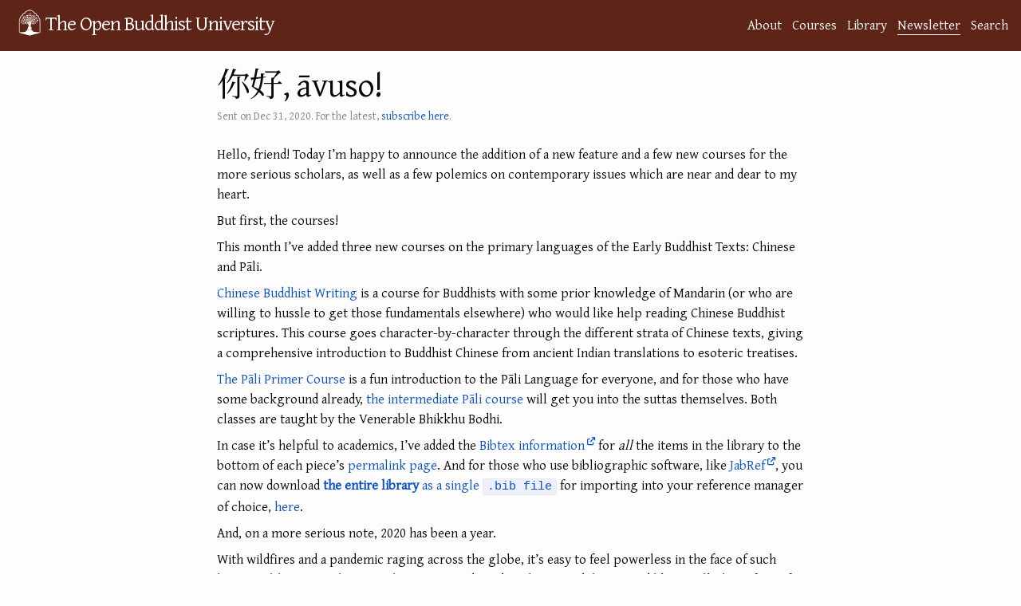

--- FILE ---
content_type: text/html; charset=utf-8
request_url: https://buddhistuniversity.net/blog/2020/12/31/ni-hao-avuso
body_size: 5479
content:
<!DOCTYPE html>
<html lang="en">
<head>
  <meta charset="utf-8">
  <meta http-equiv="X-UA-Compatible" content="IE=edge">
  <meta name="viewport" content="width=device-width, initial-scale=1"><!-- Begin Jekyll SEO tag v2.7.1 -->
<title>你好, āvuso! @ The Open Buddhist University</title>
<meta name="generator" content="Jekyll v4.4.1" />
<meta property="og:title" content="你好, āvuso!" />
<meta name="author" content="Khemarato Bhikkhu" />
<meta property="og:locale" content="en_US" />
<meta name="description" content="Hello, friend! Today I’m happy to announce the addition of a new feature and a few new courses for the more serious scholars, as well as a few polemics on contemporary issues which are near and dear to my heart." />
<meta property="og:description" content="Hello, friend! Today I’m happy to announce the addition of a new feature and a few new courses for the more serious scholars, as well as a few polemics on contemporary issues which are near and dear to my heart." />
<link rel="canonical" href="https://buddhistuniversity.net/blog/2020/12/31/ni-hao-avuso" />
<meta property="og:url" content="https://buddhistuniversity.net/blog/2020/12/31/ni-hao-avuso" />
<meta property="og:site_name" content="The Open Buddhist University" />
<meta property="og:image" content="https://buddhistuniversity.net/imgs/monk-slap.jpeg" />
<meta property="og:type" content="article" />
<meta property="article:published_time" content="2023-10-20T18:31:42+07:00" />
<meta name="twitter:card" content="summary_large_image" />
<meta property="twitter:image" content="https://buddhistuniversity.net/imgs/monk-slap.jpeg" />
<meta property="twitter:title" content="你好, āvuso!" />
<script type="application/ld+json">
{"@type":"BlogPosting","description":"Hello, friend! Today I’m happy to announce the addition of a new feature and a few new courses for the more serious scholars, as well as a few polemics on contemporary issues which are near and dear to my heart.","author":{"@type":"Person","name":"Khemarato Bhikkhu"},"image":"https://buddhistuniversity.net/imgs/monk-slap.jpeg","url":"https://buddhistuniversity.net/blog/2020/12/31/ni-hao-avuso","headline":"你好, āvuso!","dateModified":"2023-10-20T18:31:42+07:00","datePublished":"2020-12-31T17:15:27+07:00","mainEntityOfPage":{"@type":"WebPage","@id":"https://buddhistuniversity.net/blog/2020/12/31/ni-hao-avuso"},"@context":"https://schema.org"}</script>
<!-- End Jekyll SEO tag -->
<!-- The Google Font async wizardry below is courtesy of: https://csswizardry.com/2020/05/the-fastest-google-fonts/ -->
    <link rel="preconnect" href="https://fonts.gstatic.com" crossorigin />
    <link rel="preload" as="style" href="https://fonts.googleapis.com/css2?family=Gentium+Plus&family=Noto+Serif+TC&family=Noto+Serif+JP&family=Noto+Color+Emoji&family=Noto+Serif+Thai&display=swap" />
    <link rel="stylesheet" href="https://fonts.googleapis.com/css2?family=Gentium+Plus&family=Noto+Serif+TC&family=Noto+Serif+JP&family=Noto+Color+Emoji&family=Noto+Serif+Thai&display=swap" media="print" onload="this.media='all'" />
    <noscript>
      <link rel="stylesheet" href="https://fonts.googleapis.com/css2?family=Gentium+Plus&family=Noto+Serif+TC&family=Noto+Serif+JP&family=Noto+Color+Emoji&family=Noto+Serif+Thai" />
    </noscript><link rel="stylesheet" href="/assets/css/purged-main.css?u=1a7ae88">
  
  <link rel="apple-touch-icon" sizes="144x144" href="/assets/imgs/ms-icon-144x144.png">
  <link rel="apple-touch-icon" sizes="180x180" href="/assets/imgs/apple-touch-icon.png">
  <link rel="icon" type="image/png" sizes="192x192" href="/android-chrome-192x192.png">
  <link rel="icon" type="image/png" sizes="32x32" href="/assets/imgs/favicon-32x32.png">
  <link rel="icon" type="image/png" sizes="16x16" href="/assets/imgs/favicon-16x16.png">
  <link rel="manifest" href="/site.webmanifest">
  <link rel="mask-icon" href="/assets/imgs/logo.svg" color="#5E2417">
  <meta name="msapplication-TileColor" content="#5E2417">
  <meta name="theme-color" content="#5E2417"><link rel="alternate" type="application/atom+xml" title="Blog Posts" href="/feed.xml" /><script>
      window.WEBSITE_SECTION = 'blog';
      function mkscrpt(g,i,o,a,m,s){i=window;s=document;o='script';a=s.createElement(o),
      m=s.getElementsByTagName(o)[0];a.async=1;a.src=g;m.parentNode.insertBefore(a,m);return a;}
      if(!(window.doNotTrack === "1" || navigator.doNotTrack === "1" || navigator.doNotTrack === "yes" || navigator.msDoNotTrack === "1" || localStorage.getItem("doNotTrack") == "1") || localStorage.getItem('TRACK') == "1") {
        mkscrpt('https://www.googletagmanager.com/gtag/js?id=G-B3PH0LF6QQ');
        mkscrpt('/assets/js/buggytrack.js');
        window.dataLayer = window.dataLayer || [];
        function gtag(){dataLayer.push(arguments);}
        gtag('js', new Date());
        gtag('config', 'G-B3PH0LF6QQ', {
          'pixel_ratio':Math.round(window.devicePixelRatio*10)/10,
          'viewport_width':window.innerWidth,
          'viewport_height':window.innerHeight,
          'currency':'USD',
          'content_group':'blog'
        });
      }
    </script>
</head>
<body>
<a class="skip-to-main" href="#main">Skip to content</a>
<header class="site-header" role="banner">
  <div class="wrapper">
    <a class="site-title" rel="author" href="/"><img height="48" src="/assets/imgs/logo.png" alt="logo"></img><span>The Open Buddhist University</span></a>
      <nav class="site-nav-links"><a class="page-link" href="/about/">About</a><a class="page-link" href="/courses/">Courses</a><a class="page-link" href="/library/">Library</a><a class="page-link highlighted-nav-link" href="/blog/">Newsletter</a><a class="page-link" href="/search/">Search</a></nav>
  </div>
  
</header>
<noscript>
  <img src="https://buddhistuni.goatcounter.com/count?p=//blog/2020/12/31/ni-hao-avuso&t=%E4%BD%A0%E5%A5%BD%2C+%C4%81vuso%21">
</noscript>

    <main class="page-content" aria-label="Content">
      <div id="main" tabindex="-1" class="wrapper">
        <article class="post h-entry" itemscope itemtype="http://schema.org/BlogPosting">

  <header class="post-header">
    <h1 class="post-title p-name" itemprop="name headline">你好, āvuso!</h1>
    <p class="post-meta">
      Sent on 
      <time class="dt-published" datetime="2020-12-31T17:15:27+07:00" itemprop="datePublished">Dec 31, 2020</time>.
        For the latest, <a href="https://buddhistuniversity.substack.com">subscribe here</a>.
    </p>
  </header>

  <div class="post-content e-content" itemprop="articleBody">
    
<p>Hello, friend! Today I’m happy to announce the addition of a new feature and a few new courses for the more serious scholars, as well as a few polemics on contemporary issues which are near and dear to my heart.</p>

<p>But first, the courses!</p>

<p>This month I’ve added three new courses on the primary languages of the Early Buddhist Texts: Chinese and Pāli.</p>

<p><a href="https://buddhistuniversity.net/courses/chinese-primer">Chinese Buddhist Writing</a> is a course for Buddhists with some prior knowledge of Mandarin (or who are willing to hussle to get those fundamentals elsewhere) who would like help reading Chinese Buddhist scriptures. This course goes character-by-character through the different strata of Chinese texts, giving a comprehensive introduction to Buddhist Chinese from ancient Indian translations to esoteric treatises.</p>

<p><a href="https://buddhistuniversity.net/courses/pali-primer">The Pāli Primer Course</a> is a fun introduction to the Pāli Language for everyone, and for those who have some background already, <a href="https://buddhistuniversity.net/courses/pali-new-course">the intermediate Pāli course</a> will get you into the suttas themselves. Both classes are taught by the Venerable Bhikkhu Bodhi.</p>

<p>In case it’s helpful to academics, I’ve added the <a target="_blank" href="https://en.wikipedia.org/wiki/BibTeX#Bibliographic_information_file" target="_blank">Bibtex information</a> for <em>all</em> the items in the library to the bottom of each piece’s <a href="https://buddhistuniversity.net/content/booklets/tracing-thought-through-things_stargardt">permalink page</a>. And for those who use bibliographic software, like <a target="_blank" href="https://www.jabref.org/" target="_blank">JabRef</a>, you can now download <a href="https://buddhistuniversity.net/content.bib"><strong>the entire library</strong> as a single <code class="language-plaintext highlighter-rouge">.bib file</code></a> for importing into your reference manager of choice, <a href="https://buddhistuniversity.net/library#additional-information">here</a>.</p>

<p>And, on a more serious note, 2020 has been a year.</p>

<p>With wildfires and a pandemic raging across the globe, it’s easy to feel powerless in the face of such large problems.  But there are things we can do and, with your indulgence, I’d like to talk about four of them here:</p>

<p><span class="inline_content"><span><i aria-hidden="true" title="is a professionally-published book" class="fas fa-book"></i> </span><span id="life-you-can-save_singer-peter"><a target="_blank" data-content-title="The Life You Can Save" ga-event-value="6.5" data-content-value="" data-content-path="" data-content-link-ext="Main External URL" data-content-category="monographs" data-content-subcat="" data-content-course="becon" data-content-authors="singer-peter" target="_blank" href="https://www.thelifeyoucansave.org/the-book/">The Life You Can Save – Peter Singer</a></span></span></p>

<ul>
  <li>In this now-classic monograph, Peter Singer reminds us that giving money to charity really does make a difference.  Largely in response to this book’s call for better data, <a target="_blank" href="https://www.givewell.org/" target="_blank">GiveWell.org</a> has, for years now, been identifying the charities which demonstrably save the most lives for the least amount of additional funding.</li>
  <li>In a plague year, I can hardly think of better karma to make, so please, read Singer’s (free!) ebook, and then reconsider how much you can afford to give.</li>
</ul>

<p><span class="inline_content"><span><i aria-hidden="true" title="can be found on any podcast app" class="fas fa-podcast"></i> </span><span id="the-green-pill"><a target="_blank" data-content-title="The Green Pill" ga-event-value="0.7" data-content-value="" data-content-path="" data-content-link-ext="Main External URL" data-content-category="av" data-content-subcat="podcast" data-content-course="ethics" data-content-authors="joy-m" target="_blank" href="https://podcasts.apple.com/au/podcast/the-green-pill/id1081584611?i=1000413441875">The Green Pill – Melanie Joy</a></span></span></p>

<ul>
  <li>The second biggest, if not always easiest, way to make a difference is to eat less meat. In this podcast with Ezra Klein, Melanie Joy talks about why that’s so hard to do in our carnistic culture.</li>
</ul>

<p><span class="inline_content"><span><i aria-hidden="true" title="is a professionally-published book" class="fas fa-book"></i> </span><span id="sexual-consent_popova"><a target="_blank" data-content-title="Sexual Consent" ga-event-value="6.5" data-content-value="" data-content-path="" data-content-link-ext="Main External URL" data-content-category="monographs" data-content-subcat="" data-content-course="sex" data-content-authors="popova" target="_blank" href="https://direct.mit.edu/books/book-pdf/2418791/book_9780262353595.pdf">Sexual Consent – Milena Popova</a></span><span><span class="inline_drive_link"> (<a target="_blank" data-content-title="Sexual Consent" ga-event-value="6.5" data-content-value="" data-content-path="" data-content-link-ext="pdf" data-content-category="monographs" data-content-subcat="" data-content-course="sex" data-content-authors="popova" target="_blank" href="https://drive.google.com/file/d/1nVHOalZbF0dUaCXULY-OzkHtgPb7XQDK/view?usp=drivesdk"><i aria-hidden="true" title="will open in Google Drive" class="fab fa-google-drive"></i>.pdf</a>)</span><span class="inline_drive_link"> (<a target="_blank" data-content-title="Sexual Consent" ga-event-value="6.5" data-content-value="" data-content-path="" data-content-link-ext="epub" data-content-category="monographs" data-content-subcat="" data-content-course="sex" data-content-authors="popova" target="_blank" href="https://drive.google.com/file/d/1Ody7kwNISRqe_gkt2MJBQEsrW3CyVIov/view?usp=drivesdk"><i aria-hidden="true" title="will open in Google Drive" class="fab fa-google-drive"></i>.epub</a>)</span></span></span></p>

<ul>
  <li>Whether you’re sexually active or not, the third precept against sexual misconduct obliges us to consider carefully the nuances of consent.</li>
  <li>With chapters covering culture, power, negotiation, activism, and more, this concise yet comprehensive monograph will surely help structure and guide any investigation into this important and uncomfortable topic.</li>
</ul>

<p><span class="inline_content"><span><i aria-hidden="true" title="appeared in an edited periodical" class="far fa-newspaper"></i> </span><span id="should-trees-have-standing_stone-chris"><a target="_blank" data-content-title="Should Trees Have Standing: Toward Legal Rights for Natural Objects" ga-event-value="0.7" data-content-value="" data-content-path="" data-content-link-ext="Main External URL" data-content-category="articles" data-content-subcat="" data-content-course="society" data-content-authors="Christopher D. Stone" target="_blank" href="https://iseethics.files.wordpress.com/2013/02/stone-christopher-d-should-trees-have-standing.pdf">Should Trees Have Standing: Toward Legal Rights for Natural Objects – Christopher D. Stone</a></span><span><span class="inline_drive_link"> (<a target="_blank" data-content-title="Should Trees Have Standing: Toward Legal Rights for Natural Objects" ga-event-value="0.7" data-content-value="" data-content-path="" data-content-link-ext="pdf" data-content-category="articles" data-content-subcat="" data-content-course="society" data-content-authors="Christopher D. Stone" target="_blank" href="https://drive.google.com/file/d/15jvxapwIvgLHT9VLQQXOSQyGYvbsL8al/view?usp=drivesdk"><i aria-hidden="true" title="will open in Google Drive" class="fab fa-google-drive"></i>.pdf</a>)</span></span></span></p>

<ul>
  <li>Lastly, beyond caring for the animals and each other, Chris Stone makes the mind-blowing case for the idea that <em>everything</em> should have rights.</li>
  <li>A utopian idea, perhaps, but one worth taking seriously as we rebuild the world in 2021.</li>
</ul>

<p>Wishing you a happy and most auspicious new year,<br />
圖書管理員<br />
Khemarato Bhikkhu</p>




  </div>

  <div class="PageNavigation">
    <a class="prev" href="/blog/2020/11/07/course-catalog">
      &laquo; Introducing 6 (!) More Courses
    </a>
  
    <a class="next" href="/blog/2021/01/30/buddha">The Buddha in the Pāli Texts &raquo;</a>
  
  </div><a class="u-url" href="/blog/2020/12/31/ni-hao-avuso" hidden></a>
</article>

      </div>
    </main>

<footer class="site-footer h-card">
  <data class="u-url" href="/"></data><div class="wrapper">
    <h2 class="footer-heading">The Open Buddhist University</h2>
    <div class="footer-col-wrapper">
      <div class="footer-col footer-col-1">
        <ul class="contact-list">
          <li class="p-name">Khemarato Bhikkhu (Chief Librarian)</li><li><a class="u-email" href="/cdn-cgi/l/email-protection#f990979f96b99b8c9d9d91908a8d8c97908f9c8b8a908d80d7979c8d"><span class="__cf_email__" data-cfemail="5f363139301f3d2a3b3b37362c2b2a3136293a2d2c362b2671313a2b">[email&#160;protected]</span></a></li></ul>
      </div>

      <div class="footer-col footer-col-2"><ul class="social-media-list"><li><a href="https://buddhistuniversity.substack.com"><i class="fas fa-bookmark"></i> <span class="username">Substack</span></a></li><li><a href="https://github.com/buddhist-uni/buddhist-uni.github.io"><svg class="svg-icon"><use xlink:href="/assets/imgs/minima-social-icons.svg#github"></use></svg> <span class="username">GitHub</span></a></li><li><a rel="me" href="https://digipres.club/@obu"><i class="fab fa-mastodon"></i> <span class="username">Mastodon</span></a>
    / <a href="https://bsky.app/profile/buddhistuniversity.net"><i class="fab fa-bluesky"></i> <span class="username">Bluesky</span></a>
  </li><li><a href="/feed"><svg class="svg-icon"><use xlink:href="/assets/imgs/minima-social-icons.svg#rss"></use></svg> <span class="username">RSS Feeds</span></a></li></ul>
</div>

      <div class="footer-col footer-col-3">
        <p>A website dedicated to providing free, online courses and bibliographies in Buddhist Studies. </p>
      </div>
    </div>
  </div>
</footer>
<script data-cfasync="false" src="/cdn-cgi/scripts/5c5dd728/cloudflare-static/email-decode.min.js"></script><script defer src="https://static.cloudflareinsights.com/beacon.min.js/vcd15cbe7772f49c399c6a5babf22c1241717689176015" integrity="sha512-ZpsOmlRQV6y907TI0dKBHq9Md29nnaEIPlkf84rnaERnq6zvWvPUqr2ft8M1aS28oN72PdrCzSjY4U6VaAw1EQ==" data-cf-beacon='{"version":"2024.11.0","token":"84bd2919d57e4e33bb69efc578c8c81e","r":1,"server_timing":{"name":{"cfCacheStatus":true,"cfEdge":true,"cfExtPri":true,"cfL4":true,"cfOrigin":true,"cfSpeedBrain":true},"location_startswith":null}}' crossorigin="anonymous"></script>
</body>
</html>
